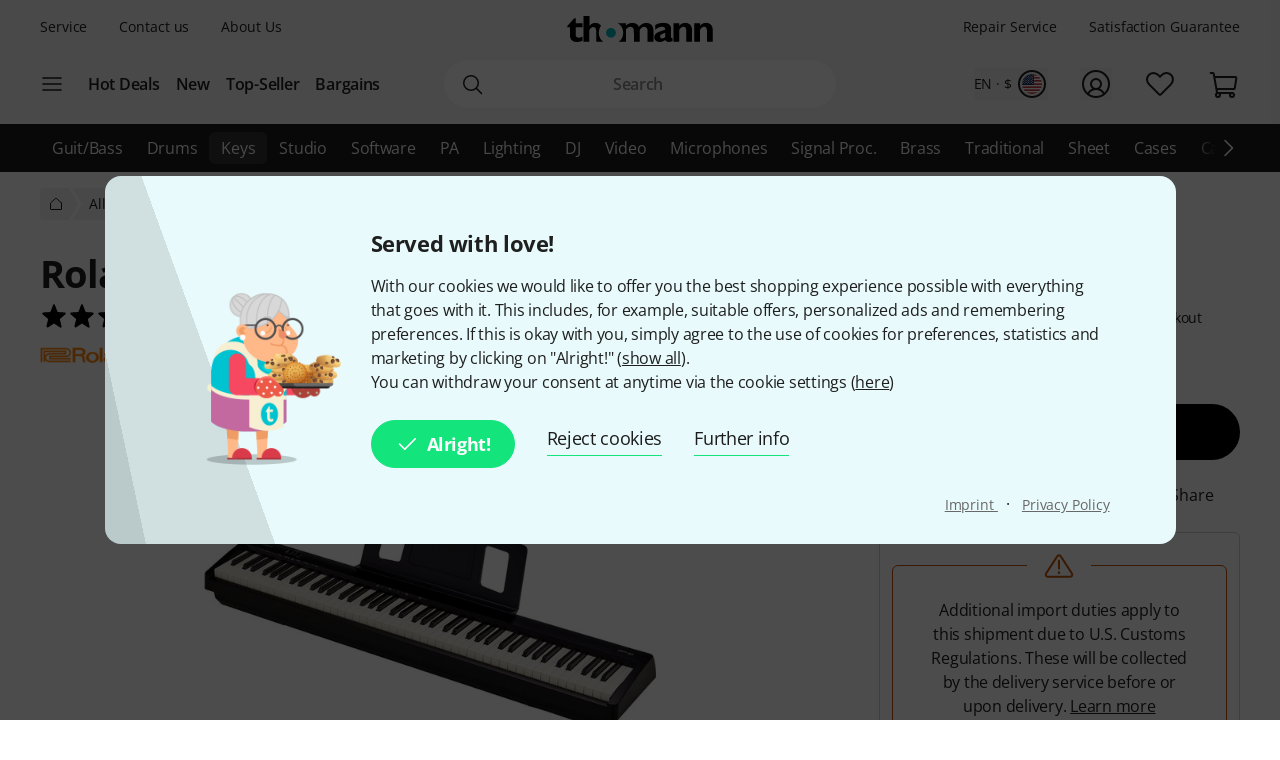

--- FILE ---
content_type: application/javascript
request_url: https://www.thomannmusic.com/static/script/runtime.hash-48effbc13d166fd603f5.js
body_size: 2437
content:
try{!function(){var e="undefined"!=typeof window?window:"undefined"!=typeof global?global:"undefined"!=typeof globalThis?globalThis:"undefined"!=typeof self?self:{},t=(new e.Error).stack;t&&(e._sentryDebugIds=e._sentryDebugIds||{},e._sentryDebugIds[t]="2a450e70-43c4-4c54-ab58-7fc51652c315",e._sentryDebugIdIdentifier="sentry-dbid-2a450e70-43c4-4c54-ab58-7fc51652c315")}()}catch(e){}!function(){try{var e="undefined"!=typeof window?window:"undefined"!=typeof global?global:"undefined"!=typeof globalThis?globalThis:"undefined"!=typeof self?self:{};e._sentryModuleMetadata=e._sentryModuleMetadata||{},e._sentryModuleMetadata[(new e.Error).stack]=function(e){for(var t=1;t<arguments.length;t++){var r=arguments[t];if(null!=r)for(var o in r)r.hasOwnProperty(o)&&(e[o]=r[o])}return e}({},e._sentryModuleMetadata[(new e.Error).stack],{"_sentryBundlerPluginAppKey:thomann-sentry":!0})}catch(e){}}(),(()=>{"use strict";var e,t,r,o,n={},a={};function i(e){var t=a[e];if(void 0!==t)return t.exports;var r=a[e]={id:e,loaded:!1,exports:{}};return n[e].call(r.exports,r,r.exports,i),r.loaded=!0,r.exports}i.m=n,e=[],i.O=(t,r,o,n)=>{if(!r){var a=1/0;for(l=0;l<e.length;l++){for(var[r,o,n]=e[l],d=!0,c=0;c<r.length;c++)(!1&n||a>=n)&&Object.keys(i.O).every(e=>i.O[e](r[c]))?r.splice(c--,1):(d=!1,n<a&&(a=n));if(d){e.splice(l--,1);var s=o();void 0!==s&&(t=s)}}return t}n=n||0;for(var l=e.length;l>0&&e[l-1][2]>n;l--)e[l]=e[l-1];e[l]=[r,o,n]},i.n=e=>{var t=e&&e.__esModule?()=>e.default:()=>e;return i.d(t,{a:t}),t},r=Object.getPrototypeOf?e=>Object.getPrototypeOf(e):e=>e.__proto__,i.t=function(e,o){if(1&o&&(e=this(e)),8&o)return e;if("object"==typeof e&&e){if(4&o&&e.__esModule)return e;if(16&o&&"function"==typeof e.then)return e}var n=Object.create(null);i.r(n);var a={};t=t||[null,r({}),r([]),r(r)];for(var d=2&o&&e;("object"==typeof d||"function"==typeof d)&&!~t.indexOf(d);d=r(d))Object.getOwnPropertyNames(d).forEach(t=>a[t]=()=>e[t]);return a.default=()=>e,i.d(n,a),n},i.d=(e,t)=>{for(var r in t)i.o(t,r)&&!i.o(e,r)&&Object.defineProperty(e,r,{enumerable:!0,get:t[r]})},i.f={},i.e=e=>Promise.all(Object.keys(i.f).reduce((t,r)=>(i.f[r](e,t),t),[])),i.u=e=>e+".hash-"+{cableguy_CableGuyApp_tsx:"de0d037031383bd65896",guitarlab_GuitarLab_tsx:"9f0138bcaa4778b268f9","vendors-node_modules_jsvectormap_dist_jsvectormap_esm_js-node_modules_jsvectormap_dist_maps_w-08fa8b":"ace42ef9f753b5cbd065",media_components_Map_tsx:"5e04995c7869fded7314","vendors-node_modules_thomann_js-cymbot_lib_main_js":"f268c89cc62978f9788d",prod_cymbot_Container_tsx:"145976d3c4c2cd88e61b",woodpicker_components_WoodPickerApp_tsx:"cc2d16666dcb16d4f133",wrapper_fx_tsx:"648403f51c00898c9350",wrapper_componentLibrary_componentLibrary_tsx:"f909d676a33324a3a524",checkout2_CheckoutApp_tsx:"0723ead3d7554a99d5df"}[e]+".js",i.miniCssF=e=>{},i.g=function(){if("object"==typeof globalThis)return globalThis;try{return this||new Function("return this")()}catch(e){if("object"==typeof window)return window}}(),i.o=(e,t)=>Object.prototype.hasOwnProperty.call(e,t),o={},i.l=(e,t,r,n)=>{if(o[e])o[e].push(t);else{var a,d;if(void 0!==r)for(var c=document.getElementsByTagName("script"),s=0;s<c.length;s++){var l=c[s];if(l.getAttribute("src")==e){a=l;break}}a||(d=!0,(a=document.createElement("script")).charset="utf-8",i.nc&&a.setAttribute("nonce",i.nc),a.src=e),o[e]=[t];var f=(t,r)=>{a.onerror=a.onload=null,clearTimeout(u);var n=o[e];if(delete o[e],a.parentNode&&a.parentNode.removeChild(a),n&&n.forEach(e=>e(r)),t)return t(r)},u=setTimeout(f.bind(null,void 0,{type:"timeout",target:a}),12e4);a.onerror=f.bind(null,a.onerror),a.onload=f.bind(null,a.onload),d&&document.head.appendChild(a)}},i.r=e=>{"undefined"!=typeof Symbol&&Symbol.toStringTag&&Object.defineProperty(e,Symbol.toStringTag,{value:"Module"}),Object.defineProperty(e,"__esModule",{value:!0})},i.nmd=e=>(e.paths=[],e.children||(e.children=[]),e),(()=>{var e;i.g.importScripts&&(e=i.g.location+"");var t=i.g.document;if(!e&&t&&(t.currentScript&&"SCRIPT"===t.currentScript.tagName.toUpperCase()&&(e=t.currentScript.src),!e)){var r=t.getElementsByTagName("script");if(r.length)for(var o=r.length-1;o>-1&&(!e||!/^http(s?):/.test(e));)e=r[o--].src}if(!e)throw new Error("Automatic publicPath is not supported in this browser");e=e.replace(/^blob:/,"").replace(/#.*$/,"").replace(/\?.*$/,"").replace(/\/[^\/]+$/,"/"),i.p=e})(),(()=>{var e={runtime:0};i.f.j=(t,r)=>{var o=i.o(e,t)?e[t]:void 0;if(0!==o)if(o)r.push(o[2]);else if("runtime"!=t){var n=new Promise((r,n)=>o=e[t]=[r,n]);r.push(o[2]=n);var a=i.p+i.u(t),d=new Error;i.l(a,r=>{if(i.o(e,t)&&(0!==(o=e[t])&&(e[t]=void 0),o)){var n=r&&("load"===r.type?"missing":r.type),a=r&&r.target&&r.target.src;d.message="Loading chunk "+t+" failed.\n("+n+": "+a+")",d.name="ChunkLoadError",d.type=n,d.request=a,o[1](d)}},"chunk-"+t,t)}else e[t]=0},i.O.j=t=>0===e[t];var t=(t,r)=>{var o,n,[a,d,c]=r,s=0;if(a.some(t=>0!==e[t])){for(o in d)i.o(d,o)&&(i.m[o]=d[o]);if(c)var l=c(i)}for(t&&t(r);s<a.length;s++)n=a[s],i.o(e,n)&&e[n]&&e[n][0](),e[n]=0;return i.O(l)},r=self.webpackChunk=self.webpackChunk||[];r.forEach(t.bind(null,0)),r.push=t.bind(null,r.push.bind(r))})(),i.nc=void 0})();